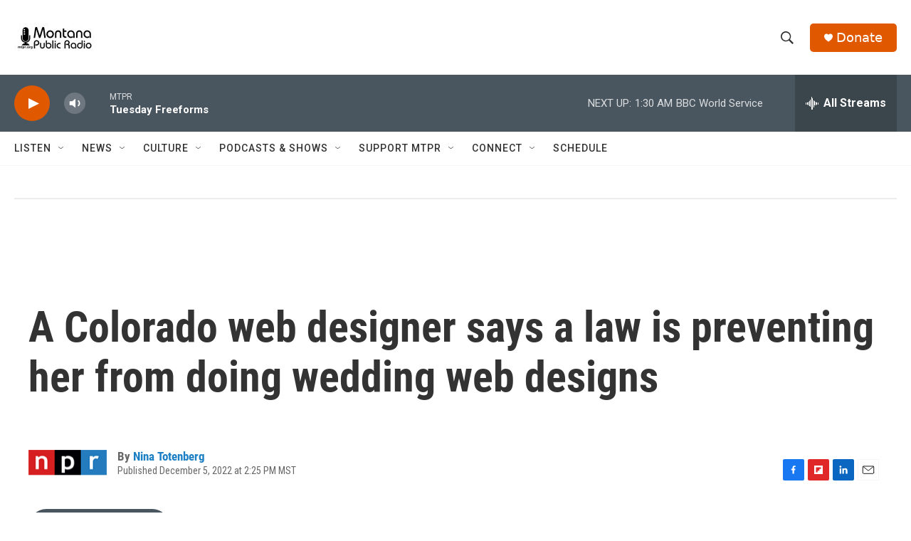

--- FILE ---
content_type: text/html; charset=utf-8
request_url: https://www.google.com/recaptcha/api2/aframe
body_size: 224
content:
<!DOCTYPE HTML><html><head><meta http-equiv="content-type" content="text/html; charset=UTF-8"></head><body><script nonce="W6FJwAPw4jfpvcW_3kzOOQ">/** Anti-fraud and anti-abuse applications only. See google.com/recaptcha */ try{var clients={'sodar':'https://pagead2.googlesyndication.com/pagead/sodar?'};window.addEventListener("message",function(a){try{if(a.source===window.parent){var b=JSON.parse(a.data);var c=clients[b['id']];if(c){var d=document.createElement('img');d.src=c+b['params']+'&rc='+(localStorage.getItem("rc::a")?sessionStorage.getItem("rc::b"):"");window.document.body.appendChild(d);sessionStorage.setItem("rc::e",parseInt(sessionStorage.getItem("rc::e")||0)+1);localStorage.setItem("rc::h",'1769584821822');}}}catch(b){}});window.parent.postMessage("_grecaptcha_ready", "*");}catch(b){}</script></body></html>